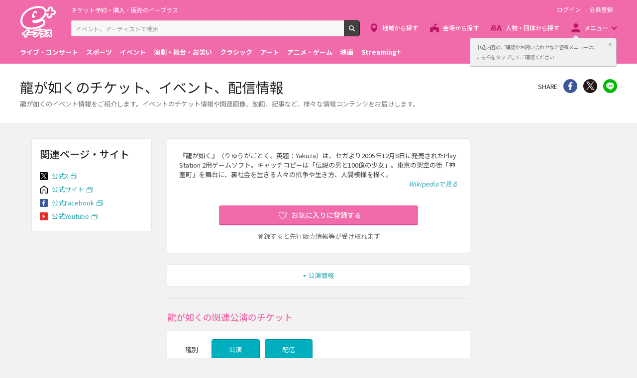

--- FILE ---
content_type: text/css
request_url: https://eplus.jp/s/eplus/css/tume.css?date=20180731141753
body_size: 197
content:
.column__main .section:first-child {
  margin-top:24px;
}

.column__main {
  margin-top:-24px;
}

.column__right .nav:first-child {
  margin-top:24px;
}

.column__right {
  margin-top:-24px;
}

.column__left .nav:first-child {
  margin-top:24px;
}

.column__left {
  margin-top:-24px;
}

.section.hidden-md:first-child + .section, 
.hidden-md.column:first-child + .section, 
.column.s1-genres__item--genre6:first-child + .section, 
.column.s1-genres__item--genre8:first-child + .section, 
.section.s1-genres__item--genre6:first-child + .section, 
.section.s1-genres__item--genre8:first-child + .section, 
.section.hidden-md:first-child + .column, 
.hidden-md.column:first-child + .column, 
.column.s1-genres__item--genre6:first-child + .column, 
.column.s1-genres__item--genre8:first-child + .column, 
.section.s1-genres__item--genre6:first-child + .column, 
.section.s1-genres__item--genre8:first-child + .column {
  margin-top:24px;
}